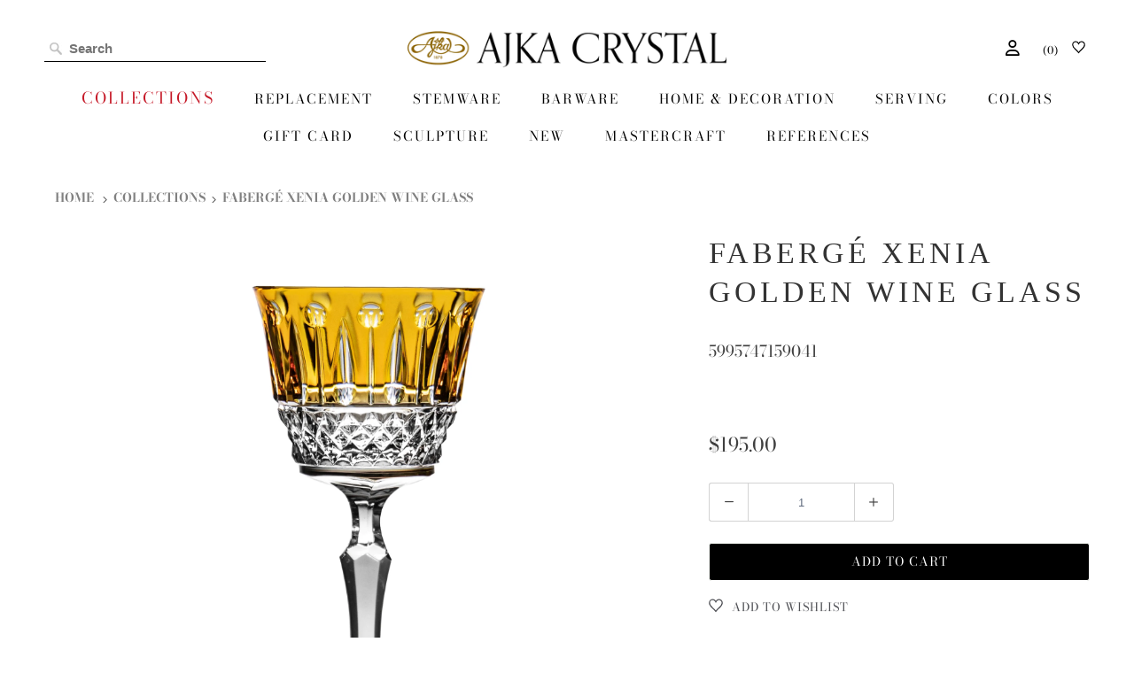

--- FILE ---
content_type: text/javascript
request_url: https://cdn.shopify.com/extensions/019b8349-17f5-7d88-ad04-c60729c5ae09/trusted-security-107/assets/bot-block.min.js
body_size: 612
content:
class BotBlocker{#a=["69.171.*.*","173.252.*.*","66.249.*.*","66.102.*.*","66.235.*.*","64.233.*.*","72.14.*.*","74.125.*.*","209.85.*.*","216.239.*.*","34.*.*.*","35.*.*.*","17.*.*.*","40.77.*.*","52.167.*.*","207.46.*.*","157.55.*.*","13.66.*.*","77.88.*.*","220.181.*.*",];#b(e){if(!e)return!1;for(let t of this.#a)if(this.#c(e,t))return!0;return!1}#c(r,o){let i=r.split("."),l=o.split(".");if(4!==i.length||4!==l.length)return!1;for(let n=0;n<4;n++)if("*"!==l[n]&&i[n]!==l[n])return!1;return!0}load(e){let t=e.botBlocker;if(!t)return;let r={low:7,medium:5,high:3};(async()=>{try{let e=navigator.userAgent,o=Intl.DateTimeFormat().resolvedOptions().timeZone,i="";try{let l=await FingerprintJS.load(),n=await l.get();i=n.visitorId}catch(a){console.error("FingerprintJS failed to load:",a)}fetch("https://bot-blocker.tinytabs.io/verify-bot",{method:"POST",headers:{"Content-Type":"application/json","X-Requested-With":"XMLHttpRequest"},body:JSON.stringify({userAgent:e,fingerprint:i,timeZone:o,protectionLevel:r[t.protection_level]})}).then(async e=>{if(403===e.status){try{let r=await e.json();if(r.ip&&this.#b(r.ip))return;this.#d(),console.log("responseData",r);let o=r.details.results,i={shop:Shopify.shop,ip:r.ip,url:"https://"+Shopify.shop+window.location.pathname,fail_count:r.details.failCount,fingerprint_valid:o.fingerprintValid,user_agent_valid:o.userAgentValid,accept_language_valid:o.acceptLanguageValid,x_requested_with_valid:o.xRequestedWithValid,referrer_valid:o.referrerValid,timezone_valid:o.timezoneValid,sec_fetch_headers_valid:o.secFetchHeadersValid,accept_header_valid:o.acceptHeaderValid};fetch("https://security.tinytabs.io/api/bot-blocker/store",{method:"POST",headers:{"Content-Type":"application/json"},body:JSON.stringify(i)}).catch(e=>{console.error("Failed to send data:",e)})}catch(l){console.error("Failed to process response:",l)}let n=t.redirect_url;n&&URL.canParse(n)&&(n=n.replace(/\/$/,"")+"/",window.location.href!==n&&window.location.href!==n+"/"&&window.location.replace(n))}}).catch(e=>{console.error("Error verifying bot:",e)})}catch(s){console.error("Bot blocker initialization error:",s)}})().catch(e=>{console.error("Unhandled error in bot blocker:",e)})}#d(){let a=document.createElement("div");a.id="security-overflow";let s="You cannot access our site from your current region.",c="grey",d="white";if(window.Shopify&&window.Shopify.TrustedSecurityCountryBlocker){let h=window.Shopify.TrustedSecurityCountryBlocker;h.blocker_message.length>0&&(s=h.blocker_message),h.background_color.length>0&&(c=h.background_color),h.text_color.length>0&&(d=h.text_color)}a.style.position="fixed",a.style.top="0",a.style.left="0",a.style.width="100%",a.style.height="100%",a.style.backgroundColor=c,a.style.zIndex="99999999",a.style.textAlign="center",a.style.display="flex",a.style.flexDirection="column",a.style.justifyContent="center";let p=document.createElement("h1");p.innerText="403",p.style.marginBottom="10px",p.style.color=d;let y=document.createElement("p");y.innerText=s,y.style.fontSize="1.5em",y.style.margin=0,y.style.color=d,a.appendChild(p),a.appendChild(y),document.body.innerHTML="",document.body.insertBefore(a,document.body.firstChild),document.body.style.overflow="hidden",window.contentBlockLoaded=!0}}(()=>{let e=document.getElementById("bot-block-app-data");if(!(e&&e.textContent.length>0)||window.contentBlockLoaded)return;let t=JSON.parse(e.textContent);new BotBlocker().load(t)})();


--- FILE ---
content_type: text/javascript; charset=utf-8
request_url: https://ajka-crystal.com/en-au/products/royal-golden-white-wine-glass.js
body_size: 283
content:
{"id":4654910439523,"title":"Fabergé Xenia Golden Wine Glass","handle":"royal-golden-white-wine-glass","description":"Vol. weight: 6.4 oz \/ 190 ml \u003cbr\u003eWeight: 7.8 oz \/ 221 g \u003cbr\u003eColor: golden \u003cbr\u003eHeight: 7.5 in \/ 19 cm \u003cbr\u003e","published_at":"2020-07-10T09:34:06+02:00","created_at":"2020-07-10T09:34:06+02:00","vendor":"Ajka Crystal Prime","type":"Stemware","tags":["brandName_Fabergé","collection_Ajka-Fabergé Xenia Collection","collection_Fabergé","color_golden","dekor_Fabergé Xenia","height_19cm","longestSide_19cm","material_crystal","tag_Wine Glass","type_Stemware","upc_0","width_0cm"],"price":19500,"price_min":19500,"price_max":19500,"available":true,"price_varies":false,"compare_at_price":null,"compare_at_price_min":0,"compare_at_price_max":0,"compare_at_price_varies":false,"variants":[{"id":33014168289379,"title":"Fabergé Xenia Golden Wine Glass","option1":"Fabergé Xenia Golden Wine Glass","option2":null,"option3":null,"sku":"5995747159041","requires_shipping":true,"taxable":true,"featured_image":null,"available":true,"name":"Fabergé Xenia Golden Wine Glass - Fabergé Xenia Golden Wine Glass","public_title":"Fabergé Xenia Golden Wine Glass","options":["Fabergé Xenia Golden Wine Glass"],"price":19500,"weight":221,"compare_at_price":null,"inventory_management":"shopify","barcode":"5995747159041","requires_selling_plan":false,"selling_plan_allocations":[]}],"images":["\/\/cdn.shopify.com\/s\/files\/1\/0004\/2444\/3910\/files\/15904.c_f3a23832-e00c-40bb-aa0d-83a3c10af52a.jpg?v=1714743866"],"featured_image":"\/\/cdn.shopify.com\/s\/files\/1\/0004\/2444\/3910\/files\/15904.c_f3a23832-e00c-40bb-aa0d-83a3c10af52a.jpg?v=1714743866","options":[{"name":"Title","position":1,"values":["Fabergé Xenia Golden Wine Glass"]}],"url":"\/en-au\/products\/royal-golden-white-wine-glass","media":[{"alt":null,"id":47758662566235,"position":1,"preview_image":{"aspect_ratio":1.0,"height":2048,"width":2048,"src":"https:\/\/cdn.shopify.com\/s\/files\/1\/0004\/2444\/3910\/files\/15904.c_f3a23832-e00c-40bb-aa0d-83a3c10af52a.jpg?v=1714743866"},"aspect_ratio":1.0,"height":2048,"media_type":"image","src":"https:\/\/cdn.shopify.com\/s\/files\/1\/0004\/2444\/3910\/files\/15904.c_f3a23832-e00c-40bb-aa0d-83a3c10af52a.jpg?v=1714743866","width":2048}],"requires_selling_plan":false,"selling_plan_groups":[]}